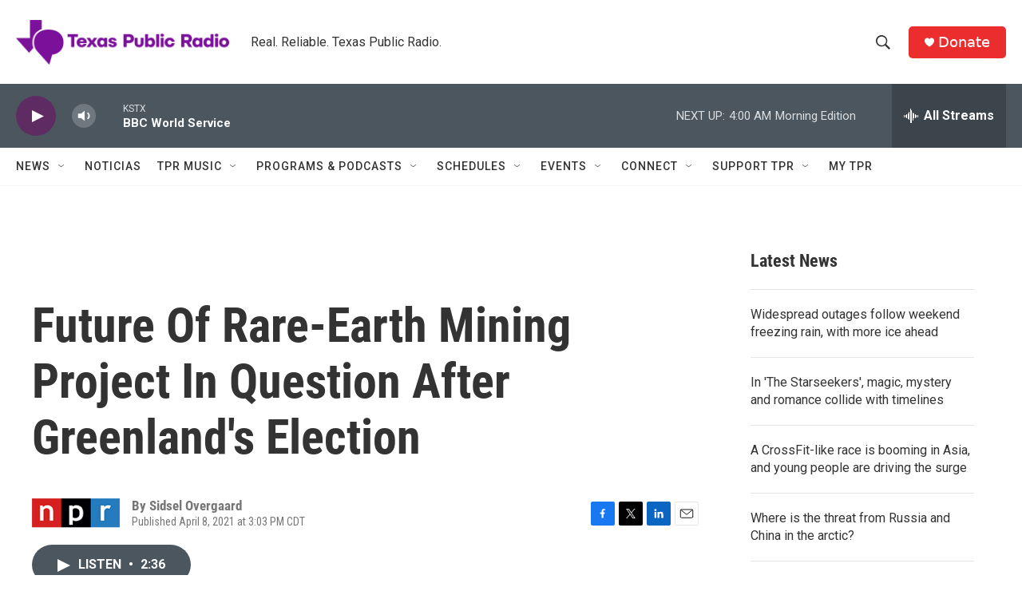

--- FILE ---
content_type: text/html; charset=utf-8
request_url: https://www.google.com/recaptcha/api2/aframe
body_size: 266
content:
<!DOCTYPE HTML><html><head><meta http-equiv="content-type" content="text/html; charset=UTF-8"></head><body><script nonce="NyalRmdO5T7GMyv62VnEpg">/** Anti-fraud and anti-abuse applications only. See google.com/recaptcha */ try{var clients={'sodar':'https://pagead2.googlesyndication.com/pagead/sodar?'};window.addEventListener("message",function(a){try{if(a.source===window.parent){var b=JSON.parse(a.data);var c=clients[b['id']];if(c){var d=document.createElement('img');d.src=c+b['params']+'&rc='+(localStorage.getItem("rc::a")?sessionStorage.getItem("rc::b"):"");window.document.body.appendChild(d);sessionStorage.setItem("rc::e",parseInt(sessionStorage.getItem("rc::e")||0)+1);localStorage.setItem("rc::h",'1769415177782');}}}catch(b){}});window.parent.postMessage("_grecaptcha_ready", "*");}catch(b){}</script></body></html>